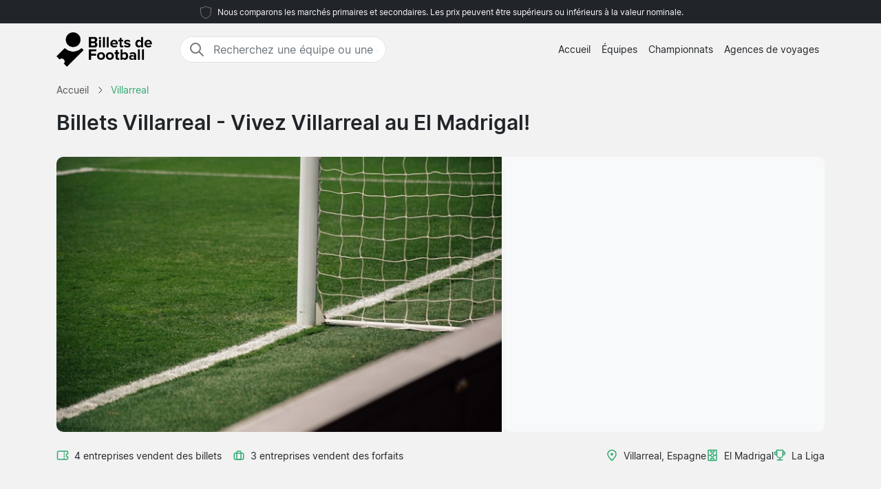

--- FILE ---
content_type: text/html; charset=UTF-8
request_url: https://www.billetsdefoot.fr/villarreal/billets/
body_size: 7969
content:

<!DOCTYPE html>
<html lang="fr-FR">
<head>
  <meta charset="UTF-8">
  <meta name="viewport" content="width=device-width, initial-scale=1.0">
  <meta name="robots" content="index, follow">
  <title>Villarreal billets | Prix à partir de 30 € | 2025/26</title>

  <meta name="description" content="Villarreal billets - El Madrigal, Villarreal. Billets de football 2025/26. Prix à partir de 30 €. Achat sécurisé.">
  <link rel="canonical" href="https://www.billetsdefoot.fr/villarreal/billets/">
  
  <meta property="og:title" content="Villarreal billets | Prix à partir de 30 € | 2025/26">
  <meta property="og:description" content="Villarreal billets - El Madrigal, Villarreal. Billets de football 2025/26. Prix à partir de 30 €. Achat sécurisé.">
  <meta property="og:type" content="website">
  <meta property="og:url" content="https://www.billetsdefoot.fr/villarreal/billets/">
  <meta property="og:image" content="https://www.billetsdefoot.fr/2024/start_img.jpg">
  <meta property="og:image:width" content="800">
  <meta property="og:image:height" content="533">
  <meta property="og:locale" content="fr_FR">
  <meta property="og:site_name" content="billetsdefoot.fr">

<script type="application/ld+json">
{
    "@context": "https://schema.org",
    "@graph": [
        {
            "@type": "WebSite",
            "name": "billetsdefoot.fr",
            "url": "https://www.billetsdefoot.fr/",
            "description": "Recherchez et comparez les billets de football pour les grands championnats européens. Trouvez les meilleurs prix pour votre équipe préférée. Informations sur les stades, les voyages et les nouvelles concernant les billets de football."
        },
        {
            "@type": "Organization",
            "name": "billetsdefoot.fr",
            "url": "https://www.billetsdefoot.fr/",
            "foundingDate": "2008",
            "areaServed": "FR",
            "address": {
                "@type": "PostalAddress",
                "addressCountry": "FR"
            },
            "description": "Service leader de billets de football en France"
        }
        ,
        {
            "@type": "SportsTeam",
            "name": "Villarreal",
            "sport": "Football",
            "url": "https://www.billetsdefoot.fr/villarreal/billets/",
            "description": "villarreal - El Madrigal, Villarreal.",
                        "location": {
                "@type": "Place",
                "name": "El Madrigal",
                "address": {
                    "@type": "PostalAddress",
                    "addressLocality": "Villarreal",
                    "addressCountry": "ES"
                }
            }
        }
                            ]
}
</script>

  <link rel="preload" href="https://www.billetsdefoot.fr/2024/bootstrap.min.css" as="style">
  <link rel="preload" href="https://www.billetsdefoot.fr/2024/style.css?7" as="style">

  <link href="https://www.billetsdefoot.fr/2024/bootstrap.min.css" rel="stylesheet">
  <link href="https://www.billetsdefoot.fr/2024/style.css?7" rel="stylesheet">
  <link rel="icon" href="https://www.billetsdefoot.fr/favicon.ico" type="image/x-icon">
  <link rel="sitemap" type="application/xml" title="Sitemap" href="https://www.billetsdefoot.fr/sitemap.xml">

  <script>
    var _paq = window._paq = window._paq || [];
    _paq.push(['requireCookieConsent']);
    _paq.push(['trackPageView']);
    _paq.push(['enableLinkTracking']);
    (function() {
      var u="//www.billetsdefoot.fr/matomo/";
      _paq.push(['setTrackerUrl', u+'matomo.php']);
      _paq.push(['setSiteId', '19']);
      var d=document, g=d.createElement('script'), s=d.getElementsByTagName('script')[0];
      g.async=true; g.src=u+'matomo.js'; s.parentNode.insertBefore(g,s);
    })();
  </script>

</head>
<body data-page-type="teampage">

  <div class="max-w-7xl mx-auto pt-1 pb-1 px-md-5 font-light text-center top-section bg-dark text-light">   
    <svg width="24px" height="24px" viewBox="0 0 64 64" xmlns="http://www.w3.org/2000/svg" fill="none" stroke="#fff"><g stroke-width="0"></g><g stroke-linecap="round" stroke-linejoin="round"></g><g><path d="M32 8c8.1 6.77 17.39 6.35 20.05 6.35C51.46 52.84 47 45.21 32 56c-15-10.79-19.45-3.16-20-41.65 2.59 0 11.88.42 20-6.35z"></path></g></svg>

    <span class="text-extra-small text-light">Nous comparons les marchés primaires et secondaires. Les prix peuvent être supérieurs ou inférieurs à la valeur nominale.</span> 
  </div>

  <nav class="navbar navbar-expand-lg top-section bg-light text-dark">
    <div class="container">
      <a class="navbar-brand" href="https://www.billetsdefoot.fr/">
        <img src="https://www.billetsdefoot.fr/2024/logo-fr.png" alt="Logo" height="50" width="139"> 
      </a>
  <div class="mx-auto ms-4 d-none d-md-block" style="flex-grow: 1; max-width: 300px;">
    <div class="input-group border" style="border-radius: 20px; overflow: hidden;">
      <span class="input-group-text" style="border: 0; border-right: 1px solid #ced4da; background-color: white; padding-right: 0px;">
        <svg width="24px" height="24px" viewBox="0 0 24 24" fill="none" xmlns="http://www.w3.org/2000/svg">
          <g stroke-width="0"></g>
          <g stroke-linecap="round" stroke-linejoin="round"></g>
          <g>
            <path d="M14.9536 14.9458L21 21M17 10C17 13.866 13.866 17 10 17C6.13401 17 3 13.866 3 10C3 6.13401 6.13401 3 10 3C13.866 3 17 6.13401 17 10Z" stroke="#777" stroke-width="2" stroke-linecap="round" stroke-linejoin="round"></path>
          </g>
        </svg>
      </span>
      <input class="form-control border-0 shadow-none bg-white" placeholder="Recherchez une équipe ou une destination" aria-label="Recherchez une équipe ou une destination" aria-autocomplete="both" aria-controls="autocomplete-results" id="hero-demo" autocomplete="off">
    </div>
    <div id="autocomplete-results" role="listbox"></div>
  </div>

      <button id="burgerButton" class="navbar-toggler border-0" type="button" data-bs-toggle="collapse" data-bs-target="#navbarNav" aria-controls="navbarNav" aria-expanded="false" aria-label="Toggle navigation">
        <svg id="burgerIcon" viewBox="0 0 24 24" width="24" height="24" fill="none" stroke="currentColor" stroke-width="2" stroke-linecap="round" stroke-linejoin="round">
          <path d="M3 12h18M3 6h18M3 18h18"></path>
        </svg>
      </button>

      <div class="navbar-collapse justify-content-end" id="navbarNav">
        <ul class="navbar-nav text-small">
          <li class="nav-item">
            <a class="nav-link text-center" href="https://www.billetsdefoot.fr/">Accueil</a> 
          </li>
          <li class="nav-item">
            <a class="nav-link text-center" href="https://www.billetsdefoot.fr/equipes/">Équipes</a>
          </li>
          <li class="nav-item">
            <a class="nav-link text-center" href="https://www.billetsdefoot.fr/championnats/">Championnats</a>
          </li>
          <li class="nav-item">
            <a class="nav-link text-center" href="https://www.billetsdefoot.fr/agences-de-voyages/">Agences de voyages</a>
          </li>
        </ul>
      </div>

    </div>
  </nav><section class="py-md-2">

  <div class="container">

<nav class="breadcrumb" aria-label="Breadcrumb" itemscope itemtype="https://schema.org/BreadcrumbList">
  <span itemprop="itemListElement" itemscope itemtype="https://schema.org/ListItem">
    <a class="breadcrumb-item" href="https://www.billetsdefoot.fr/" itemprop="item">
      <span itemprop="name">Accueil</span>
    </a>
    <meta itemprop="position" content="1">
  </span>
  <span class="breadcrumb-separator">
    <svg xmlns="http://www.w3.org/2000/svg" viewBox="0 0 32 32" style="display:block;fill:none;height:12px;width:12px;stroke:currentColor;stroke-width:2.6666666666666665;overflow:visible" aria-hidden="true" role="presentation" focusable="false">
      <path fill="none" d="m12 4 11.3 11.3a1 1 0 0 1 0 1.4L12 28"></path>
    </svg>
  </span>
  <span itemprop="itemListElement" itemscope itemtype="https://schema.org/ListItem">
    <link itemprop="item" href="https://www.billetsdefoot.fr/villarreal/billets/">
    <span class="breadcrumb-item active">
      <span itemprop="name">Villarreal</span>
    </span>
    <meta itemprop="position" content="2">
  </span>
</nav>

    <div class="row">
      <div class="col-lg-12 mb-4">

        <h1><strong>Billets Villarreal</strong> - Vivez Villarreal au El Madrigal!</h1>

      </div>    

    </div>



<div class="row g-0 custom-row" style="background-color: #f8f9fa; border-radius: 10px; overflow: hidden;">
  <div class="col-7 custom-bg-column" style="background-image: url('https://www.billetsdefoot.fr/2024/pl2.jpg'); border-right: 4px solid white;">
  </div>
  <div class="col-5 custom-bg-column">
          <div class="map-container" style="height: 100%; width: 100%;">
        <iframe
          class="map-frame"
          src="https://www.google.com/maps/embed/v1/place?key=AIzaSyBl76NX6MKtR-OcADKw056n_kCZEy_M8ak&q=El+Madrigal,Villarreal"
          allowfullscreen
          style="border:0; height: 100%; width: 100%;"
        ></iframe>
      </div>
      </div>
</div>

    <div class="row g-0">
      <div class="col-md-6 mt-4">
        <div class="d-flex flex-wrap align-items-center pb-3">
          <div class="d-flex justify-content-end align-items-center mb-md-0">
<svg fill="#31A971" width="18px" height="18px" viewBox="0 0 24 24" xmlns="http://www.w3.org/2000/svg">
  <g transform="rotate(90 12 12)">
    <g stroke-width="0"></g>
    <g stroke-linecap="round" stroke-linejoin="round"></g>
    <g>
      <path d="M6,23H18a3,3,0,0,0,3-3V4a3,3,0,0,0-3-3H15a1,1,0,0,0-1,1,2,2,0,0,1-4,0A1,1,0,0,0,9,1H6A3,3,0,0,0,3,4V20A3,3,0,0,0,6,23ZM5,10h.882a1,1,0,0,0,0-2H5V4A1,1,0,0,1,6,3H8.126a4,4,0,0,0,7.748,0H18a1,1,0,0,1,1,1V8h-.882a1,1,0,0,0,0,2H19V20a1,1,0,0,1-1,1H6a1,1,0,0,1-1-1ZM7.706,9a1,1,0,0,1,1-1h1.882a1,1,0,1,1,0,2H8.706A1,1,0,0,1,7.706,9Zm4.706,0a1,1,0,0,1,1-1h1.882a1,1,0,0,1,0,2H13.412A1,1,0,0,1,12.412,9Z"></path>
    </g>
  </g>
</svg>
            <span class="mt-0 text-gray text-small ps-2 pe-3">4 entreprises vendent des billets</span>
          </div>
          <div class="d-flex justify-content-end align-items-center">
            <svg width="18px" height="18px" viewBox="0 0 24 24" fill="none" xmlns="http://www.w3.org/2000/svg">
              <g stroke-width="0"></g>
              <g stroke-linecap="round" stroke-linejoin="round"></g>
              <g>
                <path d="M8 6C8 4.89543 8.89543 4 10 4H14C15.1046 4 16 4.89543 16 6V20H8V6Z" stroke="#31A971" stroke-width="2" stroke-linecap="round" stroke-linejoin="round"></path>
                <rect x="3" y="8" width="18" height="12" rx="2" stroke="#31A971" stroke-width="2" stroke-linecap="round" stroke-linejoin="round"></rect>
              </g>
            </svg>
            <span class="mt-0 text-gray text-small ps-2 pe-2">3 entreprises vendent des forfaits</span>
          </div>
        </div>
      </div>

      <div class="col-md-6 mt-md-4 pb-4">
        <div class="d-flex flex-wrap justify-content-start justify-content-md-end align-items-start gap-3">
          <div class="d-flex justify-content-start align-items-center text-green">
            <svg width="18px" height="18px" viewBox="0 0 24 24" fill="none" xmlns="http://www.w3.org/2000/svg">
              <g stroke-width="0"></g>
              <g stroke-linecap="round" stroke-linejoin="round"></g>
              <g>
                <path fill-rule="evenodd" clip-rule="evenodd" d="M5 9.5C5 6.09371 8.00993 3 12 3C15.9901 3 19 6.09371 19 9.5C19 11.6449 17.6877 14.0406 15.9606 16.2611C14.5957 18.016 13.0773 19.5329 12 20.5944C10.9227 19.5329 9.40427 18.016 8.03935 16.2611C6.31229 14.0406 5 11.6449 5 9.5ZM12 1C6.99007 1 3 4.90629 3 9.5C3 12.3551 4.68771 15.2094 6.46065 17.4889C7.99487 19.4615 9.7194 21.1574 10.7973 22.2173C10.9831 22.4001 11.1498 22.564 11.2929 22.7071C11.4804 22.8946 11.7348 23 12 23C12.2652 23 12.5196 22.8946 12.7071 22.7071C12.8502 22.564 13.0169 22.4001 13.2027 22.2174L13.2028 22.2173C14.2806 21.1573 16.0051 19.4615 17.5394 17.4889C19.3123 15.2094 21 12.3551 21 9.5C21 4.90629 17.0099 1 12 1ZM12 12.5C13.3807 12.5 14.5 11.3807 14.5 10C14.5 8.61929 13.3807 7.5 12 7.5C10.6193 7.5 9.5 8.61929 9.5 10C9.5 11.3807 10.6193 12.5 12 12.5Z" fill="#31A971"></path>
              </g>
            </svg>
            <p class="text-dark mb-0 ms-2" style="font-size:14px;">Villarreal, Espagne</p>
          </div>

          <div class="d-flex justify-content-start align-items-center text-green">
<svg fill="#31A971" width="18px" height="18px" viewBox="0 0 24 24" xmlns="http://www.w3.org/2000/svg">
  <g transform="rotate(90 12 12)">
    <g stroke-width="0"></g>
    <g stroke-linecap="round" stroke-linejoin="round"></g>
    <g>
      <path d="M2,21H22a1,1,0,0,0,1-1V4a1,1,0,0,0-1-1H2A1,1,0,0,0,1,4V20A1,1,0,0,0,2,21Zm19-7H19V10h2ZM13,5h8V8H18a1,1,0,0,0-1,1v6a1,1,0,0,0,1,1h3v3H13V15.858a3.981,3.981,0,0,0,0-7.716Zm1,7a2,2,0,1,1-2-2A2,2,0,0,1,14,12ZM3,10H5v4H3Zm0,6H6a1,1,0,0,0,1-1V9A1,1,0,0,0,6,8H3V5h8V8.142a3.981,3.981,0,0,0,0,7.716V19H3Z"></path>
    </g>
  </g>
</svg>

            <p class="text-dark mb-0 ms-2" style="font-size:14px;">El Madrigal</p>
          </div>

          <div class="d-none d-md-flex justify-content-start align-items-center text-green">
            <svg width="18px" height="18px" viewBox="0 0 24 24" role="img" xmlns="http://www.w3.org/2000/svg" aria-labelledby="cupIconTitle" stroke="#31A971" stroke-width="2" stroke-linecap="round" stroke-linejoin="round" fill="none" color="#31A971">
              <g stroke-width="0"></g>
              <g stroke-linecap="round" stroke-linejoin="round"></g>
              <g>
                <title id="cupIconTitle">Trophy</title>
                <path d="M6 2L18 2 18 11C18 14.3137085 15.3137085 17 12 17 8.6862915 17 6 14.3137085 6 11L6 2zM7 21L17 21"></path>
                <path d="M12,17 L12,21"></path>
                <path d="M6 5L6 11 5 11C3.34314575 11 2 9.65685425 2 8 2 6.34314575 3.34314575 5 5 5L6 5zM18 11L18 5 19 5C20.6568542 5 22 6.34314575 22 8 22 9.65685425 20.6568542 11 19 11L18 11z"></path>
              </g>
            </svg>
            <p class="text-dark mb-0 ms-2" style="font-size:14px;">La Liga</p>
          </div>
        </div>
      </div>

    </div>

  </div>

</section>

<div class="wrapper">


  <section id="gamessection" class="games">

    <div class="container my-4">
      <h2 class="gamesseason mb-3">Villarreal calendrier <span class="fw-normal"> - 2025/2026</span></h2>
          
      <div class="container ps-0 pt-2 pb-4">

        <button class="btn mb-4 bg-white rounded me-2 text-small bg-green shadow-sm" data-type="allgames">
          <span class="d-flex align-items-center">
            <span>Voir tout</span>
          </span>
        </button>

        <button class="btn mb-4 bg-white rounded me-2 text-small shadow-sm" data-type="homegame">
          <span class="d-flex align-items-center">
            <span>Matchs à domicile</span>
          </span>
        </button>

        <button class="btn mb-4 bg-white rounded me-2 text-small shadow-sm" data-type="awaygame">
          <span class="d-flex align-items-center">
            <span>Matchs à l'extérieur</span>
          </span>
        </button>

                            <button class="btn mb-4 bg-white rounded me-2 text-small shadow-sm" data-type="champions-league">
                    <span class="d-flex align-items-center">
                        <span>Champions League</span>
                    </span>
                </button>
                            <button class="btn mb-4 bg-white rounded me-2 text-small shadow-sm" data-type="la-liga">
                    <span class="d-flex align-items-center">
                        <span>La Liga</span>
                    </span>
                </button>
            
        <div id="match-list" class="list-group"></div>

      </div>

      <div class="list-group">

       
         <a href="https://www.billetsdefoot.fr/bayer-leverkusen/villarreal/champions-league/" class="list-group-item bg-white rounded list-group-item-action d-flex flex-wrap justify-content-between align-items-center mb-4 p-0 shadow-sm awaygame champions-league" itemscope itemtype="http://schema.org/SportsEvent">

            <meta itemprop="image" content="https://www.billetsdefoot.fr/arena/bayer-leverkusen.jpg">
 <link itemprop="eventStatus" href="https://schema.org/EventScheduled">
 <meta itemprop="description" content="Bayer Leverkusen vs Villarreal. Champions League.">

  <div itemprop="performer" itemscope itemtype="http://schema.org/SportsTeam" style="display:none;">
    <meta itemprop="name" content="Bayer Leverkusen">
  </div>
  <div itemprop="performer" itemscope itemtype="http://schema.org/SportsTeam" style="display:none;">
    <meta itemprop="name" content="Villarreal">
  </div>


          <div class="col-12 col-md-4 d-flex flex-column justify-content-start align-items-start position-relative py-3 py-md-2 ps-md-2" itemprop="startDate" content="2026-01-28">
            <div class="row row mx-0 w-100 align-items-center justify-content-start pt-2 pt-md-0">
              <div class="col-5 col-md-4 rounded px-2 px-md-3 py-2 ps-4 d-none d-md-flex">
                <div class="datefield w-100">
                  <meta itemprop="endDate" content="2026-01-28">
                  <div class="text-small text-light-gray dday d-none d-md-block">Mercredi</div>
                  <div class="dmonth">28 Jan<span class="d-md-none"> 2026</span></div>
                  <div class="dyear d-none d-md-block">2026</div>
                </div>
              </div>
              <div class="col-8 d-flex flex-column justify-content-center align-items-start ps-md-5 pt-1 px-4">
                <span class="fw-bold fs-5 mb-0 me-2 me-md-0" itemprop="name">Bayer Leverkusen</span>
                <span class="fw-bold fs-5 mb-0" itemprop="name">Villarreal</span>
              </div>

              <div class="col-4 col-md-4 d-flex justify-content-end pe-4 d-md-none">  
                <div class="bg-light rounded py-2 px-2 d-inline-block text-center">
                  <meta itemprop="endDate" content="2024-05-22">
                  <div class="d-block fw-bold">28 Jan</div>
                  <div class="d-block text-small">2026</div>
                </div>
              </div>

            </div>
          </div>

          <div class="col-12 col-md-5 d-flex flex-column justify-content-center align-items-start py-md-4 px-4 pb-2">
            <div itemprop="location" itemscope="" itemtype="http://schema.org/Place" class="d-flex align-items-center mb-2 me-2"> 
<svg fill="#31A971" width="18px" height="18px" viewBox="0 0 24 24" xmlns="http://www.w3.org/2000/svg">
  <g transform="rotate(90 12 12)">
    <g stroke-width="0"></g>
    <g stroke-linecap="round" stroke-linejoin="round"></g>
    <g>
      <path d="M2,21H22a1,1,0,0,0,1-1V4a1,1,0,0,0-1-1H2A1,1,0,0,0,1,4V20A1,1,0,0,0,2,21Zm19-7H19V10h2ZM13,5h8V8H18a1,1,0,0,0-1,1v6a1,1,0,0,0,1,1h3v3H13V15.858a3.981,3.981,0,0,0,0-7.716Zm1,7a2,2,0,1,1-2-2A2,2,0,0,1,14,12ZM3,10H5v4H3Zm0,6H6a1,1,0,0,0,1-1V9A1,1,0,0,0,6,8H3V5h8V8.142a3.981,3.981,0,0,0,0,7.716V19H3Z"></path>
    </g>
  </g>
</svg>

              <span class="ps-2" itemprop="name">Bayarena</span>
              <meta itemprop="address" content="Leverkusen">
            </div>
            <div class="d-flex align-items-center">
             <svg width="18px" height="18px" viewBox="0 0 24 24" role="img" xmlns="http://www.w3.org/2000/svg" aria-labelledby="cupIconTitle" stroke="#31A971" stroke-width="2" stroke-linecap="round" stroke-linejoin="round" fill="none" color="#31A971"><g stroke-width="0"></g><g stroke-linecap="round" stroke-linejoin="round"></g><g><path d="M6 2L18 2 18 11C18 14.3137085 15.3137085 17 12 17 8.6862915 17 6 14.3137085 6 11L6 2zM7 21L17 21"></path> <path d="M12,17 L12,21"></path> <path d="M6 5L6 11 5 11C3.34314575 11 2 9.65685425 2 8 2 6.34314575 3.34314575 5 5 5L6 5zM18 11L18 5 19 5C20.6568542 5 22 6.34314575 22 8 22 9.65685425 20.6568542 11 19 11L18 11z"></path> </g></svg> 
             <span class="ps-2" itemprop="name">Champions League</span>
           </div>
         </div>

<div itemprop="organizer" itemscope itemtype="http://schema.org/SportsTeam" style="display:none;">
  <meta itemprop="name" content="Bayer Leverkusen">
</div>
         <div class="d-flex justify-content-start align-items-center text-green dotter-border-bottom2 dotted-adjust pb-4 mt-2 mx-4 w-100 d-md-none">
         </div>

<div class="col-12 col-md-3 d-flex flex-column align-items-start" itemprop="offers" itemscope itemtype="http://schema.org/Offer">
  <meta itemprop="price" content="30">
  <meta itemprop="priceCurrency" content="EUR">
  <link itemprop="availability" href="http://schema.org/InStock">
  <meta itemprop="validFrom" content="2026-01-26T21:56:23+00:00">
  <link itemprop="url" href="https://www.billetsdefoot.fr/bayer-leverkusen/villarreal/champions-league/">

           <div class="row row mx-0 w-100 align-items-start justify-content-start pt-2 pt-md-0">


            <div class="col-0 col-md-3 dotter-border-right2 dotted-adjust-game d-flex flex-column justify-content-center align-items-start py-md-0 px-4 pb-2 d-none d-md-flex" style="min-height: 100px;">

            </div>

            <div class="col-12 col-md-9 d-flex flex-column p-4">

              <span class="text-green ps-md-4" style="font-size:14px;">Prix à partir de</span>

              <div class="d-flex justify-content-between align-items-center w-100" style="">
                <span class="fw-bold text-green price-text ps-md-4" style="line-height: normal; font-size: 26px;">
                    30 €                </span>
                <svg class="mt-1 ms-auto me-2" fill="#31A971" height="20px" width="20px" version="1.1" xmlns="http://www.w3.org/2000/svg" xmlns:xlink="http://www.w3.org/1999/xlink" viewBox="0 0 330 330" xml:space="preserve">
                  <g stroke-width="0"></g>
                  <g stroke-linecap="round" stroke-linejoin="round"></g>
                  <g>
                    <path d="M15,180h263.787l-49.394,49.394c-5.858,5.857-5.858,15.355,0,21.213C232.322,253.535,236.161,255,240,255 s7.678-1.465,10.606-4.394l75-75c5.858-5.857,5.858-15.355,0-21.213l-75-75c-5.857-5.857-15.355-5.857-21.213,0 c-5.858,5.857-5.858,15.355,0,21.213L278.787,150H15c-8.284,0-15,6.716-15,15S6.716,180,15,180z"></path>
                  </g>
                </svg>
              </div>


            </div>

          </div>

        </div>

      </a>

      
         <a href="https://www.billetsdefoot.fr/osasuna/villarreal/la-liga/" class="list-group-item bg-white rounded list-group-item-action d-flex flex-wrap justify-content-between align-items-center mb-4 p-0 shadow-sm awaygame la-liga" itemscope itemtype="http://schema.org/SportsEvent">

            <meta itemprop="image" content="https://www.billetsdefoot.fr/arena/osasuna.jpg">
 <link itemprop="eventStatus" href="https://schema.org/EventScheduled">
 <meta itemprop="description" content="Osasuna vs Villarreal. La Liga.">

  <div itemprop="performer" itemscope itemtype="http://schema.org/SportsTeam" style="display:none;">
    <meta itemprop="name" content="Osasuna">
  </div>
  <div itemprop="performer" itemscope itemtype="http://schema.org/SportsTeam" style="display:none;">
    <meta itemprop="name" content="Villarreal">
  </div>


          <div class="col-12 col-md-4 d-flex flex-column justify-content-start align-items-start position-relative py-3 py-md-2 ps-md-2" itemprop="startDate" content="2026-01-31">
            <div class="row row mx-0 w-100 align-items-center justify-content-start pt-2 pt-md-0">
              <div class="col-5 col-md-4 rounded px-2 px-md-3 py-2 ps-4 d-none d-md-flex">
                <div class="datefield w-100">
                  <meta itemprop="endDate" content="2026-01-31">
                  <div class="text-small text-light-gray dday d-none d-md-block">Samedi</div>
                  <div class="dmonth">31 Jan<span class="d-md-none"> 2026</span></div>
                  <div class="dyear d-none d-md-block">2026</div>
                </div>
              </div>
              <div class="col-8 d-flex flex-column justify-content-center align-items-start ps-md-5 pt-1 px-4">
                <span class="fw-bold fs-5 mb-0 me-2 me-md-0" itemprop="name">Osasuna</span>
                <span class="fw-bold fs-5 mb-0" itemprop="name">Villarreal</span>
              </div>

              <div class="col-4 col-md-4 d-flex justify-content-end pe-4 d-md-none">  
                <div class="bg-light rounded py-2 px-2 d-inline-block text-center">
                  <meta itemprop="endDate" content="2024-05-22">
                  <div class="d-block fw-bold">31 Jan</div>
                  <div class="d-block text-small">2026</div>
                </div>
              </div>

            </div>
          </div>

          <div class="col-12 col-md-5 d-flex flex-column justify-content-center align-items-start py-md-4 px-4 pb-2">
            <div itemprop="location" itemscope="" itemtype="http://schema.org/Place" class="d-flex align-items-center mb-2 me-2"> 
<svg fill="#31A971" width="18px" height="18px" viewBox="0 0 24 24" xmlns="http://www.w3.org/2000/svg">
  <g transform="rotate(90 12 12)">
    <g stroke-width="0"></g>
    <g stroke-linecap="round" stroke-linejoin="round"></g>
    <g>
      <path d="M2,21H22a1,1,0,0,0,1-1V4a1,1,0,0,0-1-1H2A1,1,0,0,0,1,4V20A1,1,0,0,0,2,21Zm19-7H19V10h2ZM13,5h8V8H18a1,1,0,0,0-1,1v6a1,1,0,0,0,1,1h3v3H13V15.858a3.981,3.981,0,0,0,0-7.716Zm1,7a2,2,0,1,1-2-2A2,2,0,0,1,14,12ZM3,10H5v4H3Zm0,6H6a1,1,0,0,0,1-1V9A1,1,0,0,0,6,8H3V5h8V8.142a3.981,3.981,0,0,0,0,7.716V19H3Z"></path>
    </g>
  </g>
</svg>

              <span class="ps-2" itemprop="name">Estadio El Sadar</span>
              <meta itemprop="address" content="Pamplona">
            </div>
            <div class="d-flex align-items-center">
             <svg width="18px" height="18px" viewBox="0 0 24 24" role="img" xmlns="http://www.w3.org/2000/svg" aria-labelledby="cupIconTitle" stroke="#31A971" stroke-width="2" stroke-linecap="round" stroke-linejoin="round" fill="none" color="#31A971"><g stroke-width="0"></g><g stroke-linecap="round" stroke-linejoin="round"></g><g><path d="M6 2L18 2 18 11C18 14.3137085 15.3137085 17 12 17 8.6862915 17 6 14.3137085 6 11L6 2zM7 21L17 21"></path> <path d="M12,17 L12,21"></path> <path d="M6 5L6 11 5 11C3.34314575 11 2 9.65685425 2 8 2 6.34314575 3.34314575 5 5 5L6 5zM18 11L18 5 19 5C20.6568542 5 22 6.34314575 22 8 22 9.65685425 20.6568542 11 19 11L18 11z"></path> </g></svg> 
             <span class="ps-2" itemprop="name">La Liga</span>
           </div>
         </div>

<div itemprop="organizer" itemscope itemtype="http://schema.org/SportsTeam" style="display:none;">
  <meta itemprop="name" content="Osasuna">
</div>
         <div class="d-flex justify-content-start align-items-center text-green dotter-border-bottom2 dotted-adjust pb-4 mt-2 mx-4 w-100 d-md-none">
         </div>

<div class="col-12 col-md-3 d-flex flex-column align-items-start" itemprop="offers" itemscope itemtype="http://schema.org/Offer">
  <meta itemprop="price" content="37">
  <meta itemprop="priceCurrency" content="EUR">
  <link itemprop="availability" href="http://schema.org/InStock">
  <meta itemprop="validFrom" content="2026-01-26T21:56:23+00:00">
  <link itemprop="url" href="https://www.billetsdefoot.fr/osasuna/villarreal/la-liga/">

           <div class="row row mx-0 w-100 align-items-start justify-content-start pt-2 pt-md-0">


            <div class="col-0 col-md-3 dotter-border-right2 dotted-adjust-game d-flex flex-column justify-content-center align-items-start py-md-0 px-4 pb-2 d-none d-md-flex" style="min-height: 100px;">

            </div>

            <div class="col-12 col-md-9 d-flex flex-column p-4">

              <span class="text-green ps-md-4" style="font-size:14px;">Prix à partir de</span>

              <div class="d-flex justify-content-between align-items-center w-100" style="">
                <span class="fw-bold text-green price-text ps-md-4" style="line-height: normal; font-size: 26px;">
                    37 €                </span>
                <svg class="mt-1 ms-auto me-2" fill="#31A971" height="20px" width="20px" version="1.1" xmlns="http://www.w3.org/2000/svg" xmlns:xlink="http://www.w3.org/1999/xlink" viewBox="0 0 330 330" xml:space="preserve">
                  <g stroke-width="0"></g>
                  <g stroke-linecap="round" stroke-linejoin="round"></g>
                  <g>
                    <path d="M15,180h263.787l-49.394,49.394c-5.858,5.857-5.858,15.355,0,21.213C232.322,253.535,236.161,255,240,255 s7.678-1.465,10.606-4.394l75-75c5.858-5.857,5.858-15.355,0-21.213l-75-75c-5.857-5.857-15.355-5.857-21.213,0 c-5.858,5.857-5.858,15.355,0,21.213L278.787,150H15c-8.284,0-15,6.716-15,15S6.716,180,15,180z"></path>
                  </g>
                </svg>
              </div>


            </div>

          </div>

        </div>

      </a>

      
         <a href="https://www.billetsdefoot.fr/getafe/villarreal/la-liga/" class="list-group-item bg-white rounded list-group-item-action d-flex flex-wrap justify-content-between align-items-center mb-4 p-0 shadow-sm awaygame la-liga" itemscope itemtype="http://schema.org/SportsEvent">

            <meta itemprop="image" content="https://www.billetsdefoot.fr/arena/getafe.jpg">
 <link itemprop="eventStatus" href="https://schema.org/EventScheduled">
 <meta itemprop="description" content="Getafe vs Villarreal. La Liga.">

  <div itemprop="performer" itemscope itemtype="http://schema.org/SportsTeam" style="display:none;">
    <meta itemprop="name" content="Getafe">
  </div>
  <div itemprop="performer" itemscope itemtype="http://schema.org/SportsTeam" style="display:none;">
    <meta itemprop="name" content="Villarreal">
  </div>


          <div class="col-12 col-md-4 d-flex flex-column justify-content-start align-items-start position-relative py-3 py-md-2 ps-md-2" itemprop="startDate" content="2026-02-15">
            <div class="row row mx-0 w-100 align-items-center justify-content-start pt-2 pt-md-0">
              <div class="col-5 col-md-4 rounded px-2 px-md-3 py-2 ps-4 d-none d-md-flex">
                <div class="datefield w-100">
                  <meta itemprop="endDate" content="2026-02-15">
                  <div class="text-small text-light-gray dday d-none d-md-block">Dimanche</div>
                  <div class="dmonth">15 Fév<span class="d-md-none"> 2026</span></div>
                  <div class="dyear d-none d-md-block">2026</div>
                </div>
              </div>
              <div class="col-8 d-flex flex-column justify-content-center align-items-start ps-md-5 pt-1 px-4">
                <span class="fw-bold fs-5 mb-0 me-2 me-md-0" itemprop="name">Getafe</span>
                <span class="fw-bold fs-5 mb-0" itemprop="name">Villarreal</span>
              </div>

              <div class="col-4 col-md-4 d-flex justify-content-end pe-4 d-md-none">  
                <div class="bg-light rounded py-2 px-2 d-inline-block text-center">
                  <meta itemprop="endDate" content="2024-05-22">
                  <div class="d-block fw-bold">15 Fév</div>
                  <div class="d-block text-small">2026</div>
                </div>
              </div>

            </div>
          </div>

          <div class="col-12 col-md-5 d-flex flex-column justify-content-center align-items-start py-md-4 px-4 pb-2">
            <div itemprop="location" itemscope="" itemtype="http://schema.org/Place" class="d-flex align-items-center mb-2 me-2"> 
<svg fill="#31A971" width="18px" height="18px" viewBox="0 0 24 24" xmlns="http://www.w3.org/2000/svg">
  <g transform="rotate(90 12 12)">
    <g stroke-width="0"></g>
    <g stroke-linecap="round" stroke-linejoin="round"></g>
    <g>
      <path d="M2,21H22a1,1,0,0,0,1-1V4a1,1,0,0,0-1-1H2A1,1,0,0,0,1,4V20A1,1,0,0,0,2,21Zm19-7H19V10h2ZM13,5h8V8H18a1,1,0,0,0-1,1v6a1,1,0,0,0,1,1h3v3H13V15.858a3.981,3.981,0,0,0,0-7.716Zm1,7a2,2,0,1,1-2-2A2,2,0,0,1,14,12ZM3,10H5v4H3Zm0,6H6a1,1,0,0,0,1-1V9A1,1,0,0,0,6,8H3V5h8V8.142a3.981,3.981,0,0,0,0,7.716V19H3Z"></path>
    </g>
  </g>
</svg>

              <span class="ps-2" itemprop="name">Coliseum Alfonso Perez</span>
              <meta itemprop="address" content="Getafe">
            </div>
            <div class="d-flex align-items-center">
             <svg width="18px" height="18px" viewBox="0 0 24 24" role="img" xmlns="http://www.w3.org/2000/svg" aria-labelledby="cupIconTitle" stroke="#31A971" stroke-width="2" stroke-linecap="round" stroke-linejoin="round" fill="none" color="#31A971"><g stroke-width="0"></g><g stroke-linecap="round" stroke-linejoin="round"></g><g><path d="M6 2L18 2 18 11C18 14.3137085 15.3137085 17 12 17 8.6862915 17 6 14.3137085 6 11L6 2zM7 21L17 21"></path> <path d="M12,17 L12,21"></path> <path d="M6 5L6 11 5 11C3.34314575 11 2 9.65685425 2 8 2 6.34314575 3.34314575 5 5 5L6 5zM18 11L18 5 19 5C20.6568542 5 22 6.34314575 22 8 22 9.65685425 20.6568542 11 19 11L18 11z"></path> </g></svg> 
             <span class="ps-2" itemprop="name">La Liga</span>
           </div>
         </div>

<div itemprop="organizer" itemscope itemtype="http://schema.org/SportsTeam" style="display:none;">
  <meta itemprop="name" content="Getafe">
</div>
         <div class="d-flex justify-content-start align-items-center text-green dotter-border-bottom2 dotted-adjust pb-4 mt-2 mx-4 w-100 d-md-none">
         </div>

<div class="col-12 col-md-3 d-flex flex-column align-items-start" itemprop="offers" itemscope itemtype="http://schema.org/Offer">
  <meta itemprop="price" content="118">
  <meta itemprop="priceCurrency" content="EUR">
  <link itemprop="availability" href="http://schema.org/InStock">
  <meta itemprop="validFrom" content="2026-01-26T21:56:23+00:00">
  <link itemprop="url" href="https://www.billetsdefoot.fr/getafe/villarreal/la-liga/">

           <div class="row row mx-0 w-100 align-items-start justify-content-start pt-2 pt-md-0">


            <div class="col-0 col-md-3 dotter-border-right2 dotted-adjust-game d-flex flex-column justify-content-center align-items-start py-md-0 px-4 pb-2 d-none d-md-flex" style="min-height: 100px;">

            </div>

            <div class="col-12 col-md-9 d-flex flex-column p-4">

              <span class="text-green ps-md-4" style="font-size:14px;">Prix à partir de</span>

              <div class="d-flex justify-content-between align-items-center w-100" style="">
                <span class="fw-bold text-green price-text ps-md-4" style="line-height: normal; font-size: 26px;">
                     118 €                </span>
                <svg class="mt-1 ms-auto me-2" fill="#31A971" height="20px" width="20px" version="1.1" xmlns="http://www.w3.org/2000/svg" xmlns:xlink="http://www.w3.org/1999/xlink" viewBox="0 0 330 330" xml:space="preserve">
                  <g stroke-width="0"></g>
                  <g stroke-linecap="round" stroke-linejoin="round"></g>
                  <g>
                    <path d="M15,180h263.787l-49.394,49.394c-5.858,5.857-5.858,15.355,0,21.213C232.322,253.535,236.161,255,240,255 s7.678-1.465,10.606-4.394l75-75c5.858-5.857,5.858-15.355,0-21.213l-75-75c-5.857-5.857-15.355-5.857-21.213,0 c-5.858,5.857-5.858,15.355,0,21.213L278.787,150H15c-8.284,0-15,6.716-15,15S6.716,180,15,180z"></path>
                  </g>
                </svg>
              </div>


            </div>

          </div>

        </div>

      </a>

      
         <a href="https://www.billetsdefoot.fr/barcelona/villarreal/la-liga/" class="list-group-item bg-white rounded list-group-item-action d-flex flex-wrap justify-content-between align-items-center mb-4 p-0 shadow-sm awaygame la-liga" itemscope itemtype="http://schema.org/SportsEvent">

            <meta itemprop="image" content="https://www.billetsdefoot.fr/arena/barcelona.jpg">
 <link itemprop="eventStatus" href="https://schema.org/EventScheduled">
 <meta itemprop="description" content="Barcelona vs Villarreal. La Liga.">

  <div itemprop="performer" itemscope itemtype="http://schema.org/SportsTeam" style="display:none;">
    <meta itemprop="name" content="Barcelona">
  </div>
  <div itemprop="performer" itemscope itemtype="http://schema.org/SportsTeam" style="display:none;">
    <meta itemprop="name" content="Villarreal">
  </div>


          <div class="col-12 col-md-4 d-flex flex-column justify-content-start align-items-start position-relative py-3 py-md-2 ps-md-2" itemprop="startDate" content="2026-03-01">
            <div class="row row mx-0 w-100 align-items-center justify-content-start pt-2 pt-md-0">
              <div class="col-5 col-md-4 rounded px-2 px-md-3 py-2 ps-4 d-none d-md-flex">
                <div class="datefield w-100">
                  <meta itemprop="endDate" content="2026-03-01">
                  <div class="text-small text-light-gray dday d-none d-md-block">Dimanche</div>
                  <div class="dmonth">1 Mar<span class="d-md-none"> 2026</span></div>
                  <div class="dyear d-none d-md-block">2026</div>
                </div>
              </div>
              <div class="col-8 d-flex flex-column justify-content-center align-items-start ps-md-5 pt-1 px-4">
                <span class="fw-bold fs-5 mb-0 me-2 me-md-0" itemprop="name">Barcelona</span>
                <span class="fw-bold fs-5 mb-0" itemprop="name">Villarreal</span>
              </div>

              <div class="col-4 col-md-4 d-flex justify-content-end pe-4 d-md-none">  
                <div class="bg-light rounded py-2 px-2 d-inline-block text-center">
                  <meta itemprop="endDate" content="2024-05-22">
                  <div class="d-block fw-bold">1 Mar</div>
                  <div class="d-block text-small">2026</div>
                </div>
              </div>

            </div>
          </div>

          <div class="col-12 col-md-5 d-flex flex-column justify-content-center align-items-start py-md-4 px-4 pb-2">
            <div itemprop="location" itemscope="" itemtype="http://schema.org/Place" class="d-flex align-items-center mb-2 me-2"> 
<svg fill="#31A971" width="18px" height="18px" viewBox="0 0 24 24" xmlns="http://www.w3.org/2000/svg">
  <g transform="rotate(90 12 12)">
    <g stroke-width="0"></g>
    <g stroke-linecap="round" stroke-linejoin="round"></g>
    <g>
      <path d="M2,21H22a1,1,0,0,0,1-1V4a1,1,0,0,0-1-1H2A1,1,0,0,0,1,4V20A1,1,0,0,0,2,21Zm19-7H19V10h2ZM13,5h8V8H18a1,1,0,0,0-1,1v6a1,1,0,0,0,1,1h3v3H13V15.858a3.981,3.981,0,0,0,0-7.716Zm1,7a2,2,0,1,1-2-2A2,2,0,0,1,14,12ZM3,10H5v4H3Zm0,6H6a1,1,0,0,0,1-1V9A1,1,0,0,0,6,8H3V5h8V8.142a3.981,3.981,0,0,0,0,7.716V19H3Z"></path>
    </g>
  </g>
</svg>

              <span class="ps-2" itemprop="name">Camp Nou</span>
              <meta itemprop="address" content="Barcelona">
            </div>
            <div class="d-flex align-items-center">
             <svg width="18px" height="18px" viewBox="0 0 24 24" role="img" xmlns="http://www.w3.org/2000/svg" aria-labelledby="cupIconTitle" stroke="#31A971" stroke-width="2" stroke-linecap="round" stroke-linejoin="round" fill="none" color="#31A971"><g stroke-width="0"></g><g stroke-linecap="round" stroke-linejoin="round"></g><g><path d="M6 2L18 2 18 11C18 14.3137085 15.3137085 17 12 17 8.6862915 17 6 14.3137085 6 11L6 2zM7 21L17 21"></path> <path d="M12,17 L12,21"></path> <path d="M6 5L6 11 5 11C3.34314575 11 2 9.65685425 2 8 2 6.34314575 3.34314575 5 5 5L6 5zM18 11L18 5 19 5C20.6568542 5 22 6.34314575 22 8 22 9.65685425 20.6568542 11 19 11L18 11z"></path> </g></svg> 
             <span class="ps-2" itemprop="name">La Liga</span>
           </div>
         </div>

<div itemprop="organizer" itemscope itemtype="http://schema.org/SportsTeam" style="display:none;">
  <meta itemprop="name" content="Barcelona">
</div>
         <div class="d-flex justify-content-start align-items-center text-green dotter-border-bottom2 dotted-adjust pb-4 mt-2 mx-4 w-100 d-md-none">
         </div>

<div class="col-12 col-md-3 d-flex flex-column align-items-start" itemprop="offers" itemscope itemtype="http://schema.org/Offer">
  <meta itemprop="price" content="230">
  <meta itemprop="priceCurrency" content="EUR">
  <link itemprop="availability" href="http://schema.org/InStock">
  <meta itemprop="validFrom" content="2026-01-26T21:56:23+00:00">
  <link itemprop="url" href="https://www.billetsdefoot.fr/barcelona/villarreal/la-liga/">

           <div class="row row mx-0 w-100 align-items-start justify-content-start pt-2 pt-md-0">


            <div class="col-0 col-md-3 dotter-border-right2 dotted-adjust-game d-flex flex-column justify-content-center align-items-start py-md-0 px-4 pb-2 d-none d-md-flex" style="min-height: 100px;">

            </div>

            <div class="col-12 col-md-9 d-flex flex-column p-4">

              <span class="text-green ps-md-4" style="font-size:14px;">Prix à partir de</span>

              <div class="d-flex justify-content-between align-items-center w-100" style="">
                <span class="fw-bold text-green price-text ps-md-4" style="line-height: normal; font-size: 26px;">
                     230 €                </span>
                <svg class="mt-1 ms-auto me-2" fill="#31A971" height="20px" width="20px" version="1.1" xmlns="http://www.w3.org/2000/svg" xmlns:xlink="http://www.w3.org/1999/xlink" viewBox="0 0 330 330" xml:space="preserve">
                  <g stroke-width="0"></g>
                  <g stroke-linecap="round" stroke-linejoin="round"></g>
                  <g>
                    <path d="M15,180h263.787l-49.394,49.394c-5.858,5.857-5.858,15.355,0,21.213C232.322,253.535,236.161,255,240,255 s7.678-1.465,10.606-4.394l75-75c5.858-5.857,5.858-15.355,0-21.213l-75-75c-5.857-5.857-15.355-5.857-21.213,0 c-5.858,5.857-5.858,15.355,0,21.213L278.787,150H15c-8.284,0-15,6.716-15,15S6.716,180,15,180z"></path>
                  </g>
                </svg>
              </div>


            </div>

          </div>

        </div>

      </a>

      
         <a href="https://www.billetsdefoot.fr/alaves/villarreal/la-liga/" class="list-group-item bg-white rounded list-group-item-action d-flex flex-wrap justify-content-between align-items-center mb-4 p-0 shadow-sm awaygame la-liga" itemscope itemtype="http://schema.org/SportsEvent">

            <meta itemprop="image" content="https://www.billetsdefoot.fr/arena/alaves.jpg">
 <link itemprop="eventStatus" href="https://schema.org/EventScheduled">
 <meta itemprop="description" content="Alaves vs Villarreal. La Liga.">

  <div itemprop="performer" itemscope itemtype="http://schema.org/SportsTeam" style="display:none;">
    <meta itemprop="name" content="Alaves">
  </div>
  <div itemprop="performer" itemscope itemtype="http://schema.org/SportsTeam" style="display:none;">
    <meta itemprop="name" content="Villarreal">
  </div>


          <div class="col-12 col-md-4 d-flex flex-column justify-content-start align-items-start position-relative py-3 py-md-2 ps-md-2" itemprop="startDate" content="2026-03-15">
            <div class="row row mx-0 w-100 align-items-center justify-content-start pt-2 pt-md-0">
              <div class="col-5 col-md-4 rounded px-2 px-md-3 py-2 ps-4 d-none d-md-flex">
                <div class="datefield w-100">
                  <meta itemprop="endDate" content="2026-03-15">
                  <div class="text-small text-light-gray dday d-none d-md-block">Dimanche</div>
                  <div class="dmonth">15 Mar<span class="d-md-none"> 2026</span></div>
                  <div class="dyear d-none d-md-block">2026</div>
                </div>
              </div>
              <div class="col-8 d-flex flex-column justify-content-center align-items-start ps-md-5 pt-1 px-4">
                <span class="fw-bold fs-5 mb-0 me-2 me-md-0" itemprop="name">Alaves</span>
                <span class="fw-bold fs-5 mb-0" itemprop="name">Villarreal</span>
              </div>

              <div class="col-4 col-md-4 d-flex justify-content-end pe-4 d-md-none">  
                <div class="bg-light rounded py-2 px-2 d-inline-block text-center">
                  <meta itemprop="endDate" content="2024-05-22">
                  <div class="d-block fw-bold">15 Mar</div>
                  <div class="d-block text-small">2026</div>
                </div>
              </div>

            </div>
          </div>

          <div class="col-12 col-md-5 d-flex flex-column justify-content-center align-items-start py-md-4 px-4 pb-2">
            <div itemprop="location" itemscope="" itemtype="http://schema.org/Place" class="d-flex align-items-center mb-2 me-2"> 
<svg fill="#31A971" width="18px" height="18px" viewBox="0 0 24 24" xmlns="http://www.w3.org/2000/svg">
  <g transform="rotate(90 12 12)">
    <g stroke-width="0"></g>
    <g stroke-linecap="round" stroke-linejoin="round"></g>
    <g>
      <path d="M2,21H22a1,1,0,0,0,1-1V4a1,1,0,0,0-1-1H2A1,1,0,0,0,1,4V20A1,1,0,0,0,2,21Zm19-7H19V10h2ZM13,5h8V8H18a1,1,0,0,0-1,1v6a1,1,0,0,0,1,1h3v3H13V15.858a3.981,3.981,0,0,0,0-7.716Zm1,7a2,2,0,1,1-2-2A2,2,0,0,1,14,12ZM3,10H5v4H3Zm0,6H6a1,1,0,0,0,1-1V9A1,1,0,0,0,6,8H3V5h8V8.142a3.981,3.981,0,0,0,0,7.716V19H3Z"></path>
    </g>
  </g>
</svg>

              <span class="ps-2" itemprop="name">Mendizorrotza Stadium</span>
              <meta itemprop="address" content="Vitoria-Gasteiz">
            </div>
            <div class="d-flex align-items-center">
             <svg width="18px" height="18px" viewBox="0 0 24 24" role="img" xmlns="http://www.w3.org/2000/svg" aria-labelledby="cupIconTitle" stroke="#31A971" stroke-width="2" stroke-linecap="round" stroke-linejoin="round" fill="none" color="#31A971"><g stroke-width="0"></g><g stroke-linecap="round" stroke-linejoin="round"></g><g><path d="M6 2L18 2 18 11C18 14.3137085 15.3137085 17 12 17 8.6862915 17 6 14.3137085 6 11L6 2zM7 21L17 21"></path> <path d="M12,17 L12,21"></path> <path d="M6 5L6 11 5 11C3.34314575 11 2 9.65685425 2 8 2 6.34314575 3.34314575 5 5 5L6 5zM18 11L18 5 19 5C20.6568542 5 22 6.34314575 22 8 22 9.65685425 20.6568542 11 19 11L18 11z"></path> </g></svg> 
             <span class="ps-2" itemprop="name">La Liga</span>
           </div>
         </div>

<div itemprop="organizer" itemscope itemtype="http://schema.org/SportsTeam" style="display:none;">
  <meta itemprop="name" content="Alaves">
</div>
         <div class="d-flex justify-content-start align-items-center text-green dotter-border-bottom2 dotted-adjust pb-4 mt-2 mx-4 w-100 d-md-none">
         </div>

<div class="col-12 col-md-3 d-flex flex-column align-items-start" itemprop="offers" itemscope itemtype="http://schema.org/Offer">
  <meta itemprop="price" content="86">
  <meta itemprop="priceCurrency" content="EUR">
  <link itemprop="availability" href="http://schema.org/InStock">
  <meta itemprop="validFrom" content="2026-01-26T21:56:23+00:00">
  <link itemprop="url" href="https://www.billetsdefoot.fr/alaves/villarreal/la-liga/">

           <div class="row row mx-0 w-100 align-items-start justify-content-start pt-2 pt-md-0">


            <div class="col-0 col-md-3 dotter-border-right2 dotted-adjust-game d-flex flex-column justify-content-center align-items-start py-md-0 px-4 pb-2 d-none d-md-flex" style="min-height: 100px;">

            </div>

            <div class="col-12 col-md-9 d-flex flex-column p-4">

              <span class="text-green ps-md-4" style="font-size:14px;">Prix à partir de</span>

              <div class="d-flex justify-content-between align-items-center w-100" style="">
                <span class="fw-bold text-green price-text ps-md-4" style="line-height: normal; font-size: 26px;">
                    86 €                </span>
                <svg class="mt-1 ms-auto me-2" fill="#31A971" height="20px" width="20px" version="1.1" xmlns="http://www.w3.org/2000/svg" xmlns:xlink="http://www.w3.org/1999/xlink" viewBox="0 0 330 330" xml:space="preserve">
                  <g stroke-width="0"></g>
                  <g stroke-linecap="round" stroke-linejoin="round"></g>
                  <g>
                    <path d="M15,180h263.787l-49.394,49.394c-5.858,5.857-5.858,15.355,0,21.213C232.322,253.535,236.161,255,240,255 s7.678-1.465,10.606-4.394l75-75c5.858-5.857,5.858-15.355,0-21.213l-75-75c-5.857-5.857-15.355-5.857-21.213,0 c-5.858,5.857-5.858,15.355,0,21.213L278.787,150H15c-8.284,0-15,6.716-15,15S6.716,180,15,180z"></path>
                  </g>
                </svg>
              </div>


            </div>

          </div>

        </div>

      </a>

      
         <a href="https://www.billetsdefoot.fr/girona/villarreal/la-liga/" class="list-group-item bg-white rounded list-group-item-action d-flex flex-wrap justify-content-between align-items-center mb-4 p-0 shadow-sm awaygame la-liga" itemscope itemtype="http://schema.org/SportsEvent">

            <meta itemprop="image" content="https://www.billetsdefoot.fr/arena/girona.jpg">
 <link itemprop="eventStatus" href="https://schema.org/EventScheduled">
 <meta itemprop="description" content="Girona vs Villarreal. La Liga.">

  <div itemprop="performer" itemscope itemtype="http://schema.org/SportsTeam" style="display:none;">
    <meta itemprop="name" content="Girona">
  </div>
  <div itemprop="performer" itemscope itemtype="http://schema.org/SportsTeam" style="display:none;">
    <meta itemprop="name" content="Villarreal">
  </div>


          <div class="col-12 col-md-4 d-flex flex-column justify-content-start align-items-start position-relative py-3 py-md-2 ps-md-2" itemprop="startDate" content="2026-04-05">
            <div class="row row mx-0 w-100 align-items-center justify-content-start pt-2 pt-md-0">
              <div class="col-5 col-md-4 rounded px-2 px-md-3 py-2 ps-4 d-none d-md-flex">
                <div class="datefield w-100">
                  <meta itemprop="endDate" content="2026-04-05">
                  <div class="text-small text-light-gray dday d-none d-md-block">Dimanche</div>
                  <div class="dmonth">5 Avr<span class="d-md-none"> 2026</span></div>
                  <div class="dyear d-none d-md-block">2026</div>
                </div>
              </div>
              <div class="col-8 d-flex flex-column justify-content-center align-items-start ps-md-5 pt-1 px-4">
                <span class="fw-bold fs-5 mb-0 me-2 me-md-0" itemprop="name">Girona</span>
                <span class="fw-bold fs-5 mb-0" itemprop="name">Villarreal</span>
              </div>

              <div class="col-4 col-md-4 d-flex justify-content-end pe-4 d-md-none">  
                <div class="bg-light rounded py-2 px-2 d-inline-block text-center">
                  <meta itemprop="endDate" content="2024-05-22">
                  <div class="d-block fw-bold">5 Avr</div>
                  <div class="d-block text-small">2026</div>
                </div>
              </div>

            </div>
          </div>

          <div class="col-12 col-md-5 d-flex flex-column justify-content-center align-items-start py-md-4 px-4 pb-2">
            <div itemprop="location" itemscope="" itemtype="http://schema.org/Place" class="d-flex align-items-center mb-2 me-2"> 
<svg fill="#31A971" width="18px" height="18px" viewBox="0 0 24 24" xmlns="http://www.w3.org/2000/svg">
  <g transform="rotate(90 12 12)">
    <g stroke-width="0"></g>
    <g stroke-linecap="round" stroke-linejoin="round"></g>
    <g>
      <path d="M2,21H22a1,1,0,0,0,1-1V4a1,1,0,0,0-1-1H2A1,1,0,0,0,1,4V20A1,1,0,0,0,2,21Zm19-7H19V10h2ZM13,5h8V8H18a1,1,0,0,0-1,1v6a1,1,0,0,0,1,1h3v3H13V15.858a3.981,3.981,0,0,0,0-7.716Zm1,7a2,2,0,1,1-2-2A2,2,0,0,1,14,12ZM3,10H5v4H3Zm0,6H6a1,1,0,0,0,1-1V9A1,1,0,0,0,6,8H3V5h8V8.142a3.981,3.981,0,0,0,0,7.716V19H3Z"></path>
    </g>
  </g>
</svg>

              <span class="ps-2" itemprop="name">Estadi Montilivi</span>
              <meta itemprop="address" content="Girona">
            </div>
            <div class="d-flex align-items-center">
             <svg width="18px" height="18px" viewBox="0 0 24 24" role="img" xmlns="http://www.w3.org/2000/svg" aria-labelledby="cupIconTitle" stroke="#31A971" stroke-width="2" stroke-linecap="round" stroke-linejoin="round" fill="none" color="#31A971"><g stroke-width="0"></g><g stroke-linecap="round" stroke-linejoin="round"></g><g><path d="M6 2L18 2 18 11C18 14.3137085 15.3137085 17 12 17 8.6862915 17 6 14.3137085 6 11L6 2zM7 21L17 21"></path> <path d="M12,17 L12,21"></path> <path d="M6 5L6 11 5 11C3.34314575 11 2 9.65685425 2 8 2 6.34314575 3.34314575 5 5 5L6 5zM18 11L18 5 19 5C20.6568542 5 22 6.34314575 22 8 22 9.65685425 20.6568542 11 19 11L18 11z"></path> </g></svg> 
             <span class="ps-2" itemprop="name">La Liga</span>
           </div>
         </div>

<div itemprop="organizer" itemscope itemtype="http://schema.org/SportsTeam" style="display:none;">
  <meta itemprop="name" content="Girona">
</div>
         <div class="d-flex justify-content-start align-items-center text-green dotter-border-bottom2 dotted-adjust pb-4 mt-2 mx-4 w-100 d-md-none">
         </div>

<div class="col-12 col-md-3 d-flex flex-column align-items-start" itemprop="offers" itemscope itemtype="http://schema.org/Offer">
  <meta itemprop="price" content="79">
  <meta itemprop="priceCurrency" content="EUR">
  <link itemprop="availability" href="http://schema.org/InStock">
  <meta itemprop="validFrom" content="2026-01-26T21:56:23+00:00">
  <link itemprop="url" href="https://www.billetsdefoot.fr/girona/villarreal/la-liga/">

           <div class="row row mx-0 w-100 align-items-start justify-content-start pt-2 pt-md-0">


            <div class="col-0 col-md-3 dotter-border-right2 dotted-adjust-game d-flex flex-column justify-content-center align-items-start py-md-0 px-4 pb-2 d-none d-md-flex" style="min-height: 100px;">

            </div>

            <div class="col-12 col-md-9 d-flex flex-column p-4">

              <span class="text-green ps-md-4" style="font-size:14px;">Prix à partir de</span>

              <div class="d-flex justify-content-between align-items-center w-100" style="">
                <span class="fw-bold text-green price-text ps-md-4" style="line-height: normal; font-size: 26px;">
                    79 €                </span>
                <svg class="mt-1 ms-auto me-2" fill="#31A971" height="20px" width="20px" version="1.1" xmlns="http://www.w3.org/2000/svg" xmlns:xlink="http://www.w3.org/1999/xlink" viewBox="0 0 330 330" xml:space="preserve">
                  <g stroke-width="0"></g>
                  <g stroke-linecap="round" stroke-linejoin="round"></g>
                  <g>
                    <path d="M15,180h263.787l-49.394,49.394c-5.858,5.857-5.858,15.355,0,21.213C232.322,253.535,236.161,255,240,255 s7.678-1.465,10.606-4.394l75-75c5.858-5.857,5.858-15.355,0-21.213l-75-75c-5.857-5.857-15.355-5.857-21.213,0 c-5.858,5.857-5.858,15.355,0,21.213L278.787,150H15c-8.284,0-15,6.716-15,15S6.716,180,15,180z"></path>
                  </g>
                </svg>
              </div>


            </div>

          </div>

        </div>

      </a>

      
         <a href="https://www.billetsdefoot.fr/athletic-bilbao/villarreal/la-liga/" class="list-group-item bg-white rounded list-group-item-action d-flex flex-wrap justify-content-between align-items-center mb-4 p-0 shadow-sm awaygame la-liga" itemscope itemtype="http://schema.org/SportsEvent">

            <meta itemprop="image" content="https://www.billetsdefoot.fr/arena/athletic-bilbao.jpg">
 <link itemprop="eventStatus" href="https://schema.org/EventScheduled">
 <meta itemprop="description" content="Athletic Bilbao vs Villarreal. La Liga.">

  <div itemprop="performer" itemscope itemtype="http://schema.org/SportsTeam" style="display:none;">
    <meta itemprop="name" content="Athletic Bilbao">
  </div>
  <div itemprop="performer" itemscope itemtype="http://schema.org/SportsTeam" style="display:none;">
    <meta itemprop="name" content="Villarreal">
  </div>


          <div class="col-12 col-md-4 d-flex flex-column justify-content-start align-items-start position-relative py-3 py-md-2 ps-md-2" itemprop="startDate" content="2026-04-12">
            <div class="row row mx-0 w-100 align-items-center justify-content-start pt-2 pt-md-0">
              <div class="col-5 col-md-4 rounded px-2 px-md-3 py-2 ps-4 d-none d-md-flex">
                <div class="datefield w-100">
                  <meta itemprop="endDate" content="2026-04-12">
                  <div class="text-small text-light-gray dday d-none d-md-block">Dimanche</div>
                  <div class="dmonth">12 Avr<span class="d-md-none"> 2026</span></div>
                  <div class="dyear d-none d-md-block">2026</div>
                </div>
              </div>
              <div class="col-8 d-flex flex-column justify-content-center align-items-start ps-md-5 pt-1 px-4">
                <span class="fw-bold fs-5 mb-0 me-2 me-md-0" itemprop="name">Athletic Bilbao</span>
                <span class="fw-bold fs-5 mb-0" itemprop="name">Villarreal</span>
              </div>

              <div class="col-4 col-md-4 d-flex justify-content-end pe-4 d-md-none">  
                <div class="bg-light rounded py-2 px-2 d-inline-block text-center">
                  <meta itemprop="endDate" content="2024-05-22">
                  <div class="d-block fw-bold">12 Avr</div>
                  <div class="d-block text-small">2026</div>
                </div>
              </div>

            </div>
          </div>

          <div class="col-12 col-md-5 d-flex flex-column justify-content-center align-items-start py-md-4 px-4 pb-2">
            <div itemprop="location" itemscope="" itemtype="http://schema.org/Place" class="d-flex align-items-center mb-2 me-2"> 
<svg fill="#31A971" width="18px" height="18px" viewBox="0 0 24 24" xmlns="http://www.w3.org/2000/svg">
  <g transform="rotate(90 12 12)">
    <g stroke-width="0"></g>
    <g stroke-linecap="round" stroke-linejoin="round"></g>
    <g>
      <path d="M2,21H22a1,1,0,0,0,1-1V4a1,1,0,0,0-1-1H2A1,1,0,0,0,1,4V20A1,1,0,0,0,2,21Zm19-7H19V10h2ZM13,5h8V8H18a1,1,0,0,0-1,1v6a1,1,0,0,0,1,1h3v3H13V15.858a3.981,3.981,0,0,0,0-7.716Zm1,7a2,2,0,1,1-2-2A2,2,0,0,1,14,12ZM3,10H5v4H3Zm0,6H6a1,1,0,0,0,1-1V9A1,1,0,0,0,6,8H3V5h8V8.142a3.981,3.981,0,0,0,0,7.716V19H3Z"></path>
    </g>
  </g>
</svg>

              <span class="ps-2" itemprop="name">Estadio San Mamés</span>
              <meta itemprop="address" content="Bilbao">
            </div>
            <div class="d-flex align-items-center">
             <svg width="18px" height="18px" viewBox="0 0 24 24" role="img" xmlns="http://www.w3.org/2000/svg" aria-labelledby="cupIconTitle" stroke="#31A971" stroke-width="2" stroke-linecap="round" stroke-linejoin="round" fill="none" color="#31A971"><g stroke-width="0"></g><g stroke-linecap="round" stroke-linejoin="round"></g><g><path d="M6 2L18 2 18 11C18 14.3137085 15.3137085 17 12 17 8.6862915 17 6 14.3137085 6 11L6 2zM7 21L17 21"></path> <path d="M12,17 L12,21"></path> <path d="M6 5L6 11 5 11C3.34314575 11 2 9.65685425 2 8 2 6.34314575 3.34314575 5 5 5L6 5zM18 11L18 5 19 5C20.6568542 5 22 6.34314575 22 8 22 9.65685425 20.6568542 11 19 11L18 11z"></path> </g></svg> 
             <span class="ps-2" itemprop="name">La Liga</span>
           </div>
         </div>

<div itemprop="organizer" itemscope itemtype="http://schema.org/SportsTeam" style="display:none;">
  <meta itemprop="name" content="Athletic Bilbao">
</div>
         <div class="d-flex justify-content-start align-items-center text-green dotter-border-bottom2 dotted-adjust pb-4 mt-2 mx-4 w-100 d-md-none">
         </div>

<div class="col-12 col-md-3 d-flex flex-column align-items-start" itemprop="offers" itemscope itemtype="http://schema.org/Offer">
  <meta itemprop="price" content="149">
  <meta itemprop="priceCurrency" content="EUR">
  <link itemprop="availability" href="http://schema.org/InStock">
  <meta itemprop="validFrom" content="2026-01-26T21:56:23+00:00">
  <link itemprop="url" href="https://www.billetsdefoot.fr/athletic-bilbao/villarreal/la-liga/">

           <div class="row row mx-0 w-100 align-items-start justify-content-start pt-2 pt-md-0">


            <div class="col-0 col-md-3 dotter-border-right2 dotted-adjust-game d-flex flex-column justify-content-center align-items-start py-md-0 px-4 pb-2 d-none d-md-flex" style="min-height: 100px;">

            </div>

            <div class="col-12 col-md-9 d-flex flex-column p-4">

              <span class="text-green ps-md-4" style="font-size:14px;">Prix à partir de</span>

              <div class="d-flex justify-content-between align-items-center w-100" style="">
                <span class="fw-bold text-green price-text ps-md-4" style="line-height: normal; font-size: 26px;">
                     149 €                </span>
                <svg class="mt-1 ms-auto me-2" fill="#31A971" height="20px" width="20px" version="1.1" xmlns="http://www.w3.org/2000/svg" xmlns:xlink="http://www.w3.org/1999/xlink" viewBox="0 0 330 330" xml:space="preserve">
                  <g stroke-width="0"></g>
                  <g stroke-linecap="round" stroke-linejoin="round"></g>
                  <g>
                    <path d="M15,180h263.787l-49.394,49.394c-5.858,5.857-5.858,15.355,0,21.213C232.322,253.535,236.161,255,240,255 s7.678-1.465,10.606-4.394l75-75c5.858-5.857,5.858-15.355,0-21.213l-75-75c-5.857-5.857-15.355-5.857-21.213,0 c-5.858,5.857-5.858,15.355,0,21.213L278.787,150H15c-8.284,0-15,6.716-15,15S6.716,180,15,180z"></path>
                  </g>
                </svg>
              </div>


            </div>

          </div>

        </div>

      </a>

      
         <a href="https://www.billetsdefoot.fr/mallorca/villarreal/la-liga/" class="list-group-item bg-white rounded list-group-item-action d-flex flex-wrap justify-content-between align-items-center mb-4 p-0 shadow-sm awaygame la-liga" itemscope itemtype="http://schema.org/SportsEvent">

            <meta itemprop="image" content="https://www.billetsdefoot.fr/arena/mallorca.jpg">
 <link itemprop="eventStatus" href="https://schema.org/EventScheduled">
 <meta itemprop="description" content="Mallorca vs Villarreal. La Liga.">

  <div itemprop="performer" itemscope itemtype="http://schema.org/SportsTeam" style="display:none;">
    <meta itemprop="name" content="Mallorca">
  </div>
  <div itemprop="performer" itemscope itemtype="http://schema.org/SportsTeam" style="display:none;">
    <meta itemprop="name" content="Villarreal">
  </div>


          <div class="col-12 col-md-4 d-flex flex-column justify-content-start align-items-start position-relative py-3 py-md-2 ps-md-2" itemprop="startDate" content="2026-05-10">
            <div class="row row mx-0 w-100 align-items-center justify-content-start pt-2 pt-md-0">
              <div class="col-5 col-md-4 rounded px-2 px-md-3 py-2 ps-4 d-none d-md-flex">
                <div class="datefield w-100">
                  <meta itemprop="endDate" content="2026-05-10">
                  <div class="text-small text-light-gray dday d-none d-md-block">Dimanche</div>
                  <div class="dmonth">10 Mai<span class="d-md-none"> 2026</span></div>
                  <div class="dyear d-none d-md-block">2026</div>
                </div>
              </div>
              <div class="col-8 d-flex flex-column justify-content-center align-items-start ps-md-5 pt-1 px-4">
                <span class="fw-bold fs-5 mb-0 me-2 me-md-0" itemprop="name">Mallorca</span>
                <span class="fw-bold fs-5 mb-0" itemprop="name">Villarreal</span>
              </div>

              <div class="col-4 col-md-4 d-flex justify-content-end pe-4 d-md-none">  
                <div class="bg-light rounded py-2 px-2 d-inline-block text-center">
                  <meta itemprop="endDate" content="2024-05-22">
                  <div class="d-block fw-bold">10 Mai</div>
                  <div class="d-block text-small">2026</div>
                </div>
              </div>

            </div>
          </div>

          <div class="col-12 col-md-5 d-flex flex-column justify-content-center align-items-start py-md-4 px-4 pb-2">
            <div itemprop="location" itemscope="" itemtype="http://schema.org/Place" class="d-flex align-items-center mb-2 me-2"> 
<svg fill="#31A971" width="18px" height="18px" viewBox="0 0 24 24" xmlns="http://www.w3.org/2000/svg">
  <g transform="rotate(90 12 12)">
    <g stroke-width="0"></g>
    <g stroke-linecap="round" stroke-linejoin="round"></g>
    <g>
      <path d="M2,21H22a1,1,0,0,0,1-1V4a1,1,0,0,0-1-1H2A1,1,0,0,0,1,4V20A1,1,0,0,0,2,21Zm19-7H19V10h2ZM13,5h8V8H18a1,1,0,0,0-1,1v6a1,1,0,0,0,1,1h3v3H13V15.858a3.981,3.981,0,0,0,0-7.716Zm1,7a2,2,0,1,1-2-2A2,2,0,0,1,14,12ZM3,10H5v4H3Zm0,6H6a1,1,0,0,0,1-1V9A1,1,0,0,0,6,8H3V5h8V8.142a3.981,3.981,0,0,0,0,7.716V19H3Z"></path>
    </g>
  </g>
</svg>

              <span class="ps-2" itemprop="name">Estadio Son Moix</span>
              <meta itemprop="address" content="Palma de Mallorca">
            </div>
            <div class="d-flex align-items-center">
             <svg width="18px" height="18px" viewBox="0 0 24 24" role="img" xmlns="http://www.w3.org/2000/svg" aria-labelledby="cupIconTitle" stroke="#31A971" stroke-width="2" stroke-linecap="round" stroke-linejoin="round" fill="none" color="#31A971"><g stroke-width="0"></g><g stroke-linecap="round" stroke-linejoin="round"></g><g><path d="M6 2L18 2 18 11C18 14.3137085 15.3137085 17 12 17 8.6862915 17 6 14.3137085 6 11L6 2zM7 21L17 21"></path> <path d="M12,17 L12,21"></path> <path d="M6 5L6 11 5 11C3.34314575 11 2 9.65685425 2 8 2 6.34314575 3.34314575 5 5 5L6 5zM18 11L18 5 19 5C20.6568542 5 22 6.34314575 22 8 22 9.65685425 20.6568542 11 19 11L18 11z"></path> </g></svg> 
             <span class="ps-2" itemprop="name">La Liga</span>
           </div>
         </div>

<div itemprop="organizer" itemscope itemtype="http://schema.org/SportsTeam" style="display:none;">
  <meta itemprop="name" content="Mallorca">
</div>
         <div class="d-flex justify-content-start align-items-center text-green dotter-border-bottom2 dotted-adjust pb-4 mt-2 mx-4 w-100 d-md-none">
         </div>

<div class="col-12 col-md-3 d-flex flex-column align-items-start" itemprop="offers" itemscope itemtype="http://schema.org/Offer">
  <meta itemprop="price" content="65">
  <meta itemprop="priceCurrency" content="EUR">
  <link itemprop="availability" href="http://schema.org/InStock">
  <meta itemprop="validFrom" content="2026-01-26T21:56:23+00:00">
  <link itemprop="url" href="https://www.billetsdefoot.fr/mallorca/villarreal/la-liga/">

           <div class="row row mx-0 w-100 align-items-start justify-content-start pt-2 pt-md-0">


            <div class="col-0 col-md-3 dotter-border-right2 dotted-adjust-game d-flex flex-column justify-content-center align-items-start py-md-0 px-4 pb-2 d-none d-md-flex" style="min-height: 100px;">

            </div>

            <div class="col-12 col-md-9 d-flex flex-column p-4">

              <span class="text-green ps-md-4" style="font-size:14px;">Prix à partir de</span>

              <div class="d-flex justify-content-between align-items-center w-100" style="">
                <span class="fw-bold text-green price-text ps-md-4" style="line-height: normal; font-size: 26px;">
                    65 €                </span>
                <svg class="mt-1 ms-auto me-2" fill="#31A971" height="20px" width="20px" version="1.1" xmlns="http://www.w3.org/2000/svg" xmlns:xlink="http://www.w3.org/1999/xlink" viewBox="0 0 330 330" xml:space="preserve">
                  <g stroke-width="0"></g>
                  <g stroke-linecap="round" stroke-linejoin="round"></g>
                  <g>
                    <path d="M15,180h263.787l-49.394,49.394c-5.858,5.857-5.858,15.355,0,21.213C232.322,253.535,236.161,255,240,255 s7.678-1.465,10.606-4.394l75-75c5.858-5.857,5.858-15.355,0-21.213l-75-75c-5.857-5.857-15.355-5.857-21.213,0 c-5.858,5.857-5.858,15.355,0,21.213L278.787,150H15c-8.284,0-15,6.716-15,15S6.716,180,15,180z"></path>
                  </g>
                </svg>
              </div>


            </div>

          </div>

        </div>

      </a>

      
         <a href="https://www.billetsdefoot.fr/rayo-vallecano/villarreal/la-liga/" class="list-group-item bg-white rounded list-group-item-action d-flex flex-wrap justify-content-between align-items-center mb-4 p-0 shadow-sm awaygame la-liga" itemscope itemtype="http://schema.org/SportsEvent">

            <meta itemprop="image" content="https://www.billetsdefoot.fr/arena/rayo-vallecano.jpg">
 <link itemprop="eventStatus" href="https://schema.org/EventScheduled">
 <meta itemprop="description" content="Rayo Vallecano vs Villarreal. La Liga.">

  <div itemprop="performer" itemscope itemtype="http://schema.org/SportsTeam" style="display:none;">
    <meta itemprop="name" content="Rayo Vallecano">
  </div>
  <div itemprop="performer" itemscope itemtype="http://schema.org/SportsTeam" style="display:none;">
    <meta itemprop="name" content="Villarreal">
  </div>


          <div class="col-12 col-md-4 d-flex flex-column justify-content-start align-items-start position-relative py-3 py-md-2 ps-md-2" itemprop="startDate" content="2026-05-17">
            <div class="row row mx-0 w-100 align-items-center justify-content-start pt-2 pt-md-0">
              <div class="col-5 col-md-4 rounded px-2 px-md-3 py-2 ps-4 d-none d-md-flex">
                <div class="datefield w-100">
                  <meta itemprop="endDate" content="2026-05-17">
                  <div class="text-small text-light-gray dday d-none d-md-block">Dimanche</div>
                  <div class="dmonth">17 Mai<span class="d-md-none"> 2026</span></div>
                  <div class="dyear d-none d-md-block">2026</div>
                </div>
              </div>
              <div class="col-8 d-flex flex-column justify-content-center align-items-start ps-md-5 pt-1 px-4">
                <span class="fw-bold fs-5 mb-0 me-2 me-md-0" itemprop="name">Rayo Vallecano</span>
                <span class="fw-bold fs-5 mb-0" itemprop="name">Villarreal</span>
              </div>

              <div class="col-4 col-md-4 d-flex justify-content-end pe-4 d-md-none">  
                <div class="bg-light rounded py-2 px-2 d-inline-block text-center">
                  <meta itemprop="endDate" content="2024-05-22">
                  <div class="d-block fw-bold">17 Mai</div>
                  <div class="d-block text-small">2026</div>
                </div>
              </div>

            </div>
          </div>

          <div class="col-12 col-md-5 d-flex flex-column justify-content-center align-items-start py-md-4 px-4 pb-2">
            <div itemprop="location" itemscope="" itemtype="http://schema.org/Place" class="d-flex align-items-center mb-2 me-2"> 
<svg fill="#31A971" width="18px" height="18px" viewBox="0 0 24 24" xmlns="http://www.w3.org/2000/svg">
  <g transform="rotate(90 12 12)">
    <g stroke-width="0"></g>
    <g stroke-linecap="round" stroke-linejoin="round"></g>
    <g>
      <path d="M2,21H22a1,1,0,0,0,1-1V4a1,1,0,0,0-1-1H2A1,1,0,0,0,1,4V20A1,1,0,0,0,2,21Zm19-7H19V10h2ZM13,5h8V8H18a1,1,0,0,0-1,1v6a1,1,0,0,0,1,1h3v3H13V15.858a3.981,3.981,0,0,0,0-7.716Zm1,7a2,2,0,1,1-2-2A2,2,0,0,1,14,12ZM3,10H5v4H3Zm0,6H6a1,1,0,0,0,1-1V9A1,1,0,0,0,6,8H3V5h8V8.142a3.981,3.981,0,0,0,0,7.716V19H3Z"></path>
    </g>
  </g>
</svg>

              <span class="ps-2" itemprop="name">Campo de Fútbol de Vallecas</span>
              <meta itemprop="address" content="Madrid">
            </div>
            <div class="d-flex align-items-center">
             <svg width="18px" height="18px" viewBox="0 0 24 24" role="img" xmlns="http://www.w3.org/2000/svg" aria-labelledby="cupIconTitle" stroke="#31A971" stroke-width="2" stroke-linecap="round" stroke-linejoin="round" fill="none" color="#31A971"><g stroke-width="0"></g><g stroke-linecap="round" stroke-linejoin="round"></g><g><path d="M6 2L18 2 18 11C18 14.3137085 15.3137085 17 12 17 8.6862915 17 6 14.3137085 6 11L6 2zM7 21L17 21"></path> <path d="M12,17 L12,21"></path> <path d="M6 5L6 11 5 11C3.34314575 11 2 9.65685425 2 8 2 6.34314575 3.34314575 5 5 5L6 5zM18 11L18 5 19 5C20.6568542 5 22 6.34314575 22 8 22 9.65685425 20.6568542 11 19 11L18 11z"></path> </g></svg> 
             <span class="ps-2" itemprop="name">La Liga</span>
           </div>
         </div>

<div itemprop="organizer" itemscope itemtype="http://schema.org/SportsTeam" style="display:none;">
  <meta itemprop="name" content="Rayo Vallecano">
</div>
         <div class="d-flex justify-content-start align-items-center text-green dotter-border-bottom2 dotted-adjust pb-4 mt-2 mx-4 w-100 d-md-none">
         </div>

<div class="col-12 col-md-3 d-flex flex-column align-items-start" itemprop="offers" itemscope itemtype="http://schema.org/Offer">
  <meta itemprop="price" content="235">
  <meta itemprop="priceCurrency" content="EUR">
  <link itemprop="availability" href="http://schema.org/InStock">
  <meta itemprop="validFrom" content="2026-01-26T21:56:23+00:00">
  <link itemprop="url" href="https://www.billetsdefoot.fr/rayo-vallecano/villarreal/la-liga/">

           <div class="row row mx-0 w-100 align-items-start justify-content-start pt-2 pt-md-0">


            <div class="col-0 col-md-3 dotter-border-right2 dotted-adjust-game d-flex flex-column justify-content-center align-items-start py-md-0 px-4 pb-2 d-none d-md-flex" style="min-height: 100px;">

            </div>

            <div class="col-12 col-md-9 d-flex flex-column p-4">

              <span class="text-green ps-md-4" style="font-size:14px;">Prix à partir de</span>

              <div class="d-flex justify-content-between align-items-center w-100" style="">
                <span class="fw-bold text-green price-text ps-md-4" style="line-height: normal; font-size: 26px;">
                     235 €                </span>
                <svg class="mt-1 ms-auto me-2" fill="#31A971" height="20px" width="20px" version="1.1" xmlns="http://www.w3.org/2000/svg" xmlns:xlink="http://www.w3.org/1999/xlink" viewBox="0 0 330 330" xml:space="preserve">
                  <g stroke-width="0"></g>
                  <g stroke-linecap="round" stroke-linejoin="round"></g>
                  <g>
                    <path d="M15,180h263.787l-49.394,49.394c-5.858,5.857-5.858,15.355,0,21.213C232.322,253.535,236.161,255,240,255 s7.678-1.465,10.606-4.394l75-75c5.858-5.857,5.858-15.355,0-21.213l-75-75c-5.857-5.857-15.355-5.857-21.213,0 c-5.858,5.857-5.858,15.355,0,21.213L278.787,150H15c-8.284,0-15,6.716-15,15S6.716,180,15,180z"></path>
                  </g>
                </svg>
              </div>


            </div>

          </div>

        </div>

      </a>

      
  </div>
</div>

</section>

</div>



<footer class="py-5 bg-dark text-white">
<div class="container">
  <div class="row">
    <div class="col-md-4">

      <h5>À propos</h5>

      <hr class="deep-purple accent-2 mb-4 mt-0 d-inline-block mx-auto" style="width: 60px;">

      <p class="text-small">billetsdefoot.fr est un site internet sur lequel vous pouvez comparer rapidement les prix des billets pour tous les matchs de votre choix, des rencontres internationales pour le Championnat d’Europe à la coupe du monde en passant par les meilleurs championnats européens.</p>
      <p class="text-small">Comparez rapidement et facilement l’ensemble des offres proposées par les revendeurs de billets et les agences de voyages. Si vous avez des questions, n’hésitez pas à nous contacter en utilisant le formulaire.</p>

    </div>

    <div class="col-md-1"></div>

    <div class="col-md-2">

      <h5>Menu</h5>

      <hr class="deep-purple accent-2 mb-4 mt-0 d-inline-block mx-auto" style="width: 60px;">
      <p>
        <a href="https://www.billetsdefoot.fr/equipes/">Équipes</a>
      </p>
      <p>
        <a href="https://www.billetsdefoot.fr/championnats/">Championnats</a>
      </p>
      <p>
        <a href="https://www.billetsdefoot.fr/agences-de-voyages/">Agences de voyages</a>
      </p>
      <p>
        <a href="https://www.billetsdefoot.fr/actualite/">Actualité</a>
      </p>

    </div>

    <div class="col-md-1"></div>

    <div class="col-md-4">
      <div class="messages"></div>
      <h5>Contactez-nous</h5>
      <hr class="deep-purple accent-2 mb-4 mt-0 d-inline-block mx-auto" style="width: 60px;">

      <div class="row">
        <div class="col-md-8">
          <div class="form-group mb-3">
            <input id="form_email" type="email" name="email" class="form-control custom-input" required="required" placeholder="Votre e-mail" data-error="Valid email is required.">
            <div class="help-block with-errors"></div>
          </div>
        </div>
      </div>
      <div class="row">
        <div class="col-md-12">
          <div class="form-group mb-3">
            <textarea id="form_message" name="message" class="form-control custom-input" rows="4" required="required" placeholder="Message" data-error="Please, leave us a message."></textarea>
            <div class="help-block with-errors"></div>
          </div>
        </div>
        <div class="col-md-12">
          <input type="button" class="btn bg-green btn-send btn-contact rounded-pill px-4 py-1 fw-bold fs-6" id="btn-contact" value="Envoyer">
          <div class="thankyou" style="display:none">Merci!</div>
        </div>
      </div>
    </div>

  </div>
</div>

  <div class="container-fluid border-light-gray-custom mt-5">
    <div class="row">
      <div class="col-12 text-center mt-3">
        © 2025 Copyright Billetsdefoot.fr
      </div>
    </div>
  </div>

</footer>

<script src="https://www.billetsdefoot.fr/2024/main.js?9" defer></script>

</body>
</html>


--- FILE ---
content_type: text/html; charset=UTF-8
request_url: https://www.billetsdefoot.fr/fb/nameraw
body_size: 1308
content:
[{"value":"Aberdeen"},{"value":"Ajax"},{"value":"Alaves"},{"value":"Albacete Balompie"},{"value":"Alkmaar"},{"value":"Almeria"},{"value":"Alverca"},{"value":"Andorra"},{"value":"Antwerp"},{"value":"Arminia Bielefeld"},{"value":"Arouca"},{"value":"Arsenal"},{"value":"Aston Villa"},{"value":"Atalanta"},{"value":"Athletic Bilbao"},{"value":"Atlético Madrid"},{"value":"Augsburg"},{"value":"AVS"},{"value":"Barcelona"},{"value":"Bayer Leverkusen"},{"value":"Bayern München"},{"value":"Benfica"},{"value":"Birmingham"},{"value":"Blackburn"},{"value":"Bochum"},{"value":"Bodo Glimt"},{"value":"Bologna"},{"value":"Bolton"},{"value":"Borussia Dortmund"},{"value":"Borussia Monchengladbach"},{"value":"Bournemouth"},{"value":"Bradford"},{"value":"Braga"},{"value":"Brentford"},{"value":"Brest"},{"value":"Brighton"},{"value":"Bristol City"},{"value":"Burnley"},{"value":"Cagliari"},{"value":"Celta Vigo"},{"value":"Celtic"},{"value":"Cercle Brugge"},{"value":"Ceuta"},{"value":"Charlton"},{"value":"Chelsea"},{"value":"Club Brugge"},{"value":"Como"},{"value":"Copenhagen"},{"value":"Cordoba"},{"value":"Coventry"},{"value":"Cremonese"},{"value":"Crystal Palace"},{"value":"Cultural Leonesa"},{"value":"Darmstadt"},{"value":"Derby"},{"value":"Dundee United"},{"value":"Elche"},{"value":"Espanyol"},{"value":"Estoril Praia"},{"value":"Everton"},{"value":"Excelsior"},{"value":"Falkirk"},{"value":"Famalicao"},{"value":"Feyenoord"},{"value":"Fiorentina"},{"value":"Fortuna Dusseldorf"},{"value":"Fortuna Sittard"},{"value":"Frankfurt"},{"value":"Freiburg"},{"value":"Fulham"},{"value":"Galatasaray"},{"value":"Genoa"},{"value":"Gent"},{"value":"Getafe"},{"value":"Gil Vicente"},{"value":"Girona"},{"value":"Glasgow Rangers"},{"value":"Go Ahead Eagles"},{"value":"Granada"},{"value":"Greuther Furth"},{"value":"Groningen"},{"value":"Hamburger"},{"value":"Hannover"},{"value":"Hearts"},{"value":"Heerenveen"},{"value":"Heidenheim"},{"value":"Hellas Verona"},{"value":"Hertha Berlin"},{"value":"Hibernian"},{"value":"Hoffenheim"},{"value":"Holstein Kiel"},{"value":"Huddersfield"},{"value":"Huesca"},{"value":"Hull"},{"value":"Inter"},{"value":"Ipswich"},{"value":"Juventus"},{"value":"Kairat"},{"value":"Kaiserslautern"},{"value":"Kilmarnock"},{"value":"Köln"},{"value":"Las Palmas"},{"value":"Lazio"},{"value":"Lecce"},{"value":"Leeds"},{"value":"Leganes"},{"value":"Leicester"},{"value":"Leipzig"},{"value":"Levante"},{"value":"Leyton Orient"},{"value":"Liverpool"},{"value":"Livingston"},{"value":"Lorient"},{"value":"Luton Town"},{"value":"Lyon"},{"value":"Mainz"},{"value":"Malaga"},{"value":"Mallorca"},{"value":"Manchester City"},{"value":"Manchester United"},{"value":"Marseille"},{"value":"Mechelen"},{"value":"Metz"},{"value":"Middlesbrough"},{"value":"Milan"},{"value":"Millwall"},{"value":"Mirandes"},{"value":"Monaco"},{"value":"Moreirense"},{"value":"Motherwell"},{"value":"Nacional"},{"value":"Nantes"},{"value":"Napoli"},{"value":"NEC"},{"value":"Newcastle"},{"value":"Northampton"},{"value":"Norwich"},{"value":"Nottingham Forest"},{"value":"Nurnberg"},{"value":"Osasuna"},{"value":"Oxford United"},{"value":"Paris Saint Germain"},{"value":"Parma"},{"value":"Peterborough"},{"value":"Pisa"},{"value":"Plymouth"},{"value":"Porto"},{"value":"Portsmouth"},{"value":"Preston"},{"value":"PSV Eindhoven"},{"value":"Qarabag"},{"value":"Queens Park Rangers"},{"value":"Racing Santander"},{"value":"Randers"},{"value":"Rayo Vallecano"},{"value":"Reading"},{"value":"Real Betis"},{"value":"Real Madrid"},{"value":"Real Oviedo"},{"value":"Real Sociedad"},{"value":"Real Sociedad B"},{"value":"Real Valladolid"},{"value":"Real Zaragoza"},{"value":"Red Bull Salzburg"},{"value":"Rio Ave"},{"value":"Roma"},{"value":"Salford City"},{"value":"Santa Clara"},{"value":"Sassuolo"},{"value":"Schalke 04"},{"value":"Sevilla"},{"value":"Sheffield United"},{"value":"Sheffield Wednesday"},{"value":"Southampton"},{"value":"Sporting CP"},{"value":"Sporting Gijon"},{"value":"St Mirren"},{"value":"St Pauli"},{"value":"Standard Liege"},{"value":"Stoke"},{"value":"Stuttgart"},{"value":"Sunderland"},{"value":"Swansea"},{"value":"Telstar"},{"value":"Tondela"},{"value":"Torino"},{"value":"Tottenham"},{"value":"Toulouse"},{"value":"Twente"},{"value":"Udinese"},{"value":"Union Berlin"},{"value":"Utrecht"},{"value":"Valencia"},{"value":"Villarreal"},{"value":"Vitoria Guimaraes"},{"value":"Volendam"},{"value":"Watford"},{"value":"Werder Bremen"},{"value":"West Bromwich"},{"value":"West Ham"},{"value":"Westerlo"},{"value":"Wigan"},{"value":"Wimbledon"},{"value":"Wolfsburg"},{"value":"Wolverhampton"},{"value":"Wrexham"},{"value":"Zulte Waregem"},{"value":"Zwolle"}]